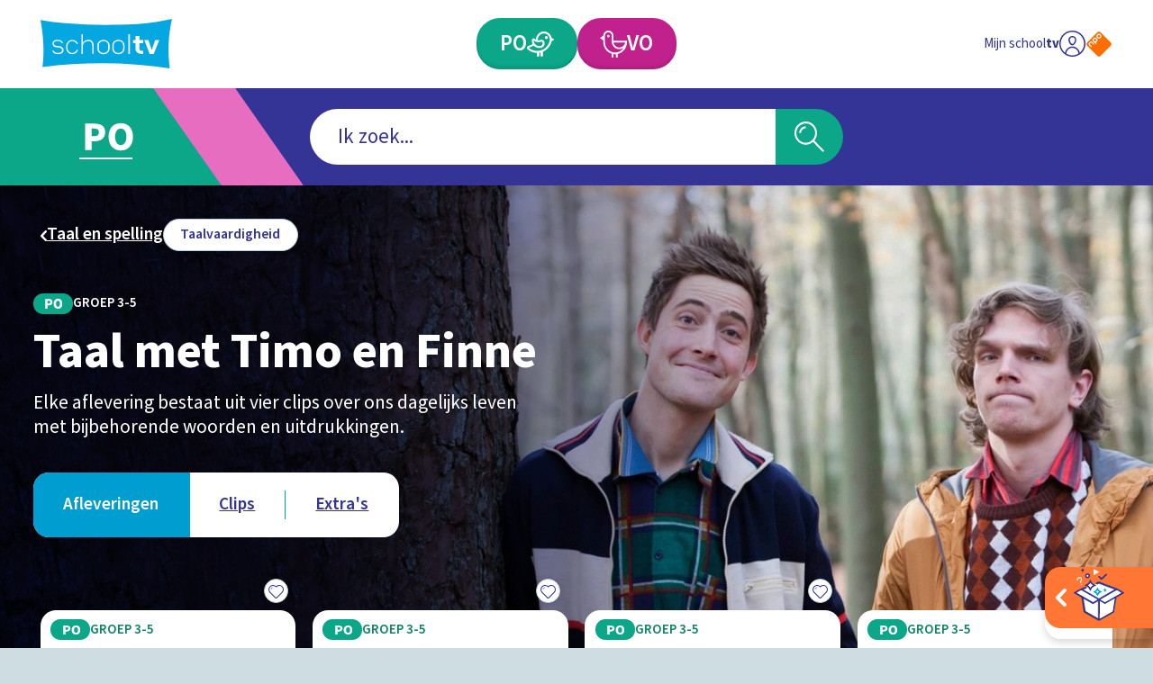

--- FILE ---
content_type: text/css; charset=UTF-8
request_url: https://schooltv.nl/_next/static/css/f943aa6fc956f196.css
body_size: 1653
content:
.ProgramPage_panel__YsS4h.ProgramPage_isHidden__cJcpt{display:none}.ProgramPage_listWrapper__cDImq{position:relative;z-index:1;margin-top:calc(-1*clamp(40px, calc(40px + (1vw - 4.14px) * 3.8986354776), 80px)*1.5)}.ProgramPage_tabContentWrapper__O9O8t{padding:clamp(40px,calc(40px + (1vw - 4.14px) * 3.8986354776),80px) 0}.ProgramPage_tabsWrapper__vBuAf{padding-bottom:calc(clamp(40px, calc(40px + (1vw - 4.14px) * 3.8986354776), 80px)*2)}.ProgramPage_spacer__Iv8Bv{padding-bottom:clamp(40px,calc(40px + (1vw - 4.14px) * 3.8986354776),80px)}.ProgramPage_headersBlockWrapper__vMiZm{color:#fff;margin-top:clamp(20px,calc(20px + (1vw - 4.14px) * 1.9493177388),40px)}.ProgramPage_contentWrapper__f4Cjj{padding-bottom:clamp(20px,calc(20px + (1vw - 4.14px) * 1.9493177388),40px)}.HeadersBlock_container__QLkOa{overflow:hidden}.HeadersBlock_container__QLkOa.HeadersBlock_hasMargin__TvjCK:not(:last-child){margin-bottom:clamp(20px,calc(20px + (1vw - 4.14px) * 1.9493177388),40px)}.HeadersBlock_container__QLkOa:first-child{margin-top:calc(clamp(20px, calc(20px + (1vw - 4.14px) * 1.9493177388), 40px)*-1)}.HeadersBlock_container__QLkOa:not(.HeadersBlock_container__QLkOa.HeadersBlock_hasSubCategories__JcxRO) .HeadersBlock_background__MBHii{display:none}.HeadersBlock_contentHeader__uU3nV{display:flex;align-items:center;gap:clamp(12px,calc(12px + (1vw - 4.14px) * .7797270955),20px);flex-wrap:wrap;justify-content:space-between}@media(min-width:480px){.HeadersBlock_contentHeader__uU3nV{justify-content:flex-start}}.HeadersBlock_broadcasterLogo__D6YoT{aspect-ratio:16/9;position:relative;width:clamp(80px,calc(80px + (1vw - 4.14px) * .9746588694),90px)}.HeadersBlock_wrapper__Vv8_4{color:#fff;position:relative;margin-left:calc(-1*clamp(16px, calc(16px + (1vw - 4.14px) * 3.3138401559), 50px));margin-right:calc(-1*clamp(16px, calc(16px + (1vw - 4.14px) * 3.3138401559), 50px));display:grid;grid-template-areas:"header" "content"}.HeadersBlock_imageWrapper__yDLVL{position:relative;grid-area:header;aspect-ratio:auto 16/7}.HeadersBlock_background__MBHii{grid-area:header;width:70%;mix-blend-mode:multiply;background-image:linear-gradient(270deg,rgba(17,18,75,0),rgba(17,18,75,.9) 60%,#11124b)}.HeadersBlock_mainContent__Mpky9{grid-area:content;padding:clamp(16px,calc(16px + (1vw - 4.14px) * 3.3138401559),50px) clamp(20px,calc(20px + (1vw - 4.14px) * 1.9493177388),40px);background-color:#333496;color:#fff}.HeadersBlock_mainContent__Mpky9.HeadersBlock_noHeader__EAmKR{display:flex;flex-direction:column;justify-content:center}.HeadersBlock_heading__QLz9E{font-weight:700;margin-bottom:.2em}.HeadersBlock_copy__Nl_18{margin-bottom:clamp(20px,calc(20px + (1vw - 4.14px) * 1.9493177388),40px)}.HeadersBlock_header__4T3lJ{position:relative;color:#fff;grid-area:header;padding:0 clamp(16px,calc(16px + (1vw - 4.14px) * 3.3138401559),50px)}.HeadersBlock_buttonWrapper__LyntY{display:flex;gap:clamp(8px,calc(8px + (1vw - 4.14px) * .3898635478),12px)}@media(min-width:480px){.HeadersBlock_container__QLkOa:not(.HeadersBlock_container__QLkOa.HeadersBlock_hasSubCategories__JcxRO) .HeadersBlock_background__MBHii{display:block}.HeadersBlock_heading__QLz9E:first-child{padding-top:clamp(80px,calc(80px + (1vw - 4.14px) * 3.8986354776),120px)}.HeadersBlock_wrapper__Vv8_4{aspect-ratio:auto 16/7;grid-template-rows:auto 1fr}.HeadersBlock_background__MBHii,.HeadersBlock_imageWrapper__yDLVL{grid-column:1/-1;grid-row:1/-1;aspect-ratio:auto}.HeadersBlock_mainContent__Mpky9{background-color:transparent;position:relative;width:50%;padding-top:0}}.SecondaryNavigation_container__sYFWZ{padding:clamp(20px,calc(20px + (1vw - 4.14px) * 1.9493177388),40px) 0;display:flex;align-items:center;gap:clamp(12px,calc(12px + (1vw - 4.14px) * .7797270955),20px)}.SecondaryNavigation_primary__MiV_H{flex-shrink:0}.SecondaryNavigation_list__hfmdG{display:flex;gap:clamp(4px,calc(4px + (1vw - 4.14px) * .3898635478),8px);align-items:center;flex-wrap:wrap}.Tabs_container__X9XAd,.Tabs_tab__PJkHS{position:relative;display:inline-flex}.Tabs_tab__PJkHS{overflow:visible;margin:0;border:0;border-radius:0;background:transparent;cursor:pointer;text-align:center;text-decoration:none;color:currentColor;align-items:center;justify-content:center;-webkit-tap-highlight-color:rgba(0,0,0,0);touch-action:manipulation;padding:0 clamp(20px,calc(20px + (1vw - 4.14px) * 1.559454191),36px);height:clamp(45px,calc(45px + (1vw - 4.14px) * 3.1189083821),77px);text-decoration:underline;transition:color .3s ease-out}.Tabs_tab__PJkHS.Tabs_isActive__Z9Zx4{color:#fff;text-decoration:none}.Tabs_list__U6184{display:flex}.Tabs_backgroundWrapper__9291h{position:absolute;top:0;left:0;width:100%;height:100%;border-radius:clamp(14px,calc(14px + (1vw - 4.14px) * .3898635478),18px);overflow:hidden;background-color:#fff}.Tabs_background__uRCQe{position:absolute;top:0;left:0;height:100%;background-color:#009dd1}.Tabs_item__iNDoL{position:relative;color:#333496}.Tabs_item__iNDoL:first-child .Tabs_tab__PJkHS{border-radius:clamp(14px,calc(14px + (1vw - 4.14px) * .3898635478),18px) 0 0 clamp(14px,calc(14px + (1vw - 4.14px) * .3898635478),18px)}.Tabs_item__iNDoL:last-child .Tabs_tab__PJkHS{border-radius:0 clamp(14px,calc(14px + (1vw - 4.14px) * .3898635478),18px) clamp(14px,calc(14px + (1vw - 4.14px) * .3898635478),18px) 0}.Tabs_item__iNDoL:not(:last-child):after{content:"";display:block;position:absolute;top:calc(50% - 1em);right:0;height:2em;width:1px;background-color:#009dd1}.CardList_list__85bwe{display:grid;grid-template-columns:repeat(1,minmax(0,1fr));grid-gap:clamp(24px,calc(24px + (1vw - 4.14px) * 1.559454191),40px) clamp(12px,calc(12px + (1vw - 4.14px) * .7797270955),20px);gap:clamp(24px,calc(24px + (1vw - 4.14px) * 1.559454191),40px) clamp(12px,calc(12px + (1vw - 4.14px) * .7797270955),20px);padding-bottom:clamp(20px,calc(20px + (1vw - 4.14px) * 1.9493177388),40px)}.CardList_item__6eb45{display:flex;flex-direction:column}@media(min-width:480px){.CardList_list__85bwe{grid-template-columns:repeat(2,minmax(0,1fr))}.CardList_list__85bwe.CardList_isLarge__FGOUe{grid-template-columns:repeat(1,minmax(0,1fr))}}@media(min-width:768px){.CardList_list__85bwe,.CardList_list__85bwe.CardList_isLarge__FGOUe{grid-template-columns:repeat(3,minmax(0,1fr))}}@media(min-width:1024px){.CardList_list__85bwe{grid-template-columns:repeat(4,minmax(0,1fr))}}.Paginator_container__IubGC{display:flex;justify-content:space-between}.Paginator_list__498Oj{display:flex;flex-wrap:wrap;gap:1px}.Paginator_pageNumberButton__b2S09{position:relative;display:inline-flex;overflow:visible;margin:0;border:0;border-radius:0;background:transparent;cursor:pointer;text-align:center;text-decoration:none;color:currentColor;align-items:center;justify-content:center;-webkit-tap-highlight-color:rgba(0,0,0,0);touch-action:manipulation;min-width:44px;height:44px;padding:0 10px;background-color:#e5f0f2;flex-shrink:0}.Paginator_pageNumberButton__b2S09.Paginator_isActive__t9CEo{background-color:#009dd1}.Paginator_pageNumberButton__b2S09:hover{background-color:#b7d0d9}.Banner_wrapper__FMqN6{margin-left:auto;margin-right:auto;max-width:720px}.Banner_container__UnaX0{display:grid;grid-template-columns:30% 70%;text-decoration:none;background-color:#333496;color:#fff;border-radius:clamp(14px,calc(14px + (1vw - 4.14px) * .3898635478),18px);overflow:hidden;position:relative;z-index:1;min-height:200px}.Banner_content__JpQ2q{display:flex;flex-direction:column;text-align:right;align-items:flex-end;gap:20px;flex-grow:1;padding:clamp(20px,calc(20px + (1vw - 4.14px) * .3898635478),24px) clamp(20px,calc(20px + (1vw - 4.14px) * 1.559454191),36px);z-index:3}.Banner_heading__O79de{font-weight:600}.Banner_cta__Utlcl{align-self:flex-end}.Banner_image__dOcdN{aspect-ratio:16/9;width:20%}.Banner_iconWrapper__bHlsq{width:14px}.Banner_cta__Utlcl{display:flex;align-items:center;gap:8px}.Banner_header__4J5NY{flex-grow:1;display:flex;flex-direction:column;gap:8px}.Banner_imageWrapper__pOwLG{position:relative;border-radius:clamp(14px,calc(14px + (1vw - 4.14px) * .3898635478),18px) 0 0 clamp(14px,calc(14px + (1vw - 4.14px) * .3898635478),18px)}.Banner_imageWrapper__pOwLG:before{content:"";display:block;position:absolute;height:200%;width:100%;background-color:#009dd1;transform-origin:top left;transform:skewX(35deg) translateX(calc(-100% + 30px))}.Banner_imageWrapper__pOwLG:after{content:"";display:block;position:absolute;height:200%;width:clamp(36px,calc(36px + (1vw - 4.14px) * .9746588694),46px);background-color:#4dc2ee;transform-origin:top left;transform:skewX(35deg) translateX(30px)}.Banner_imageWrapper__pOwLG.Banner_default__wBYAZ:after{display:none}.Banner_imageWrapper__pOwLG.Banner_default__wBYAZ:before{background-color:#009dd1}.Banner_imageWrapper__pOwLG.Banner_default__wBYAZ .Banner_image__dOcdN{position:absolute;aspect-ratio:1/1;z-index:1;width:35%;top:50%;transform:translateY(-50%);left:calc(23% + 30px)}.Banner_imageWrapper__pOwLG.Banner_subject__euaZy{color:#fecb2f}.Banner_imageWrapper__pOwLG.Banner_subject__euaZy.Banner_primary__xFZO5:before{background-color:#0ca788}.Banner_imageWrapper__pOwLG.Banner_subject__euaZy.Banner_secondary__qEGvM:before{background-color:#c1218c}.Banner_imageWrapper__pOwLG.Banner_subject__euaZy:after{background-color:currentColor}.Banner_imageWrapper__pOwLG.Banner_subject__euaZy .Banner_image__dOcdN{position:absolute;aspect-ratio:1/1;z-index:1;width:80%;top:50%;transform:translateY(-50%);left:calc(1% + 30px)}.Banner_imageWrapper__pOwLG.Banner_dynamic__5knDM:after{background-color:#009dd1}.Banner_imageWrapper__pOwLG.Banner_dynamic__5knDM.Banner_primary__xFZO5:after{background-color:#0ca788}.Banner_imageWrapper__pOwLG.Banner_dynamic__5knDM.Banner_secondary__qEGvM:after{background-color:#c1218c}.Banner_imageWrapper__pOwLG.Banner_dynamic__5knDM:before,.Banner_imageWrapper__pOwLG.Banner_program__Y9jrD:before{z-index:2;transform:skewX(35deg) translateX(clamp(30px,calc(30px + (1vw - 4.14px) * 8.7719298246),120px));width:400px;background-color:#333496}.Banner_imageWrapper__pOwLG.Banner_dynamic__5knDM:after,.Banner_imageWrapper__pOwLG.Banner_program__Y9jrD:after{background-color:#4dc2ee;transform:skewX(35deg) translateX(clamp(30px,calc(30px + (1vw - 4.14px) * 8.7719298246),120px));z-index:3}.Banner_imageWrapper__pOwLG.Banner_dynamic__5knDM .Banner_image__dOcdN,.Banner_imageWrapper__pOwLG.Banner_program__Y9jrD .Banner_image__dOcdN{position:absolute;top:0;left:0;height:100%;width:200px}@media(min-width:768px){.Banner_imageWrapper__pOwLG.Banner_dynamic__5knDM:before,.Banner_imageWrapper__pOwLG.Banner_program__Y9jrD:before{transform:skewX(35deg) translateX(56%);width:100%}.Banner_imageWrapper__pOwLG.Banner_dynamic__5knDM:after,.Banner_imageWrapper__pOwLG.Banner_program__Y9jrD:after{transform:skewX(35deg) translateX(clamp(60px,calc(60px + (1vw - 4.14px) * 5.8479532164),120px))}.Banner_imageWrapper__pOwLG.Banner_dynamic__5knDM .Banner_image__dOcdN,.Banner_imageWrapper__pOwLG.Banner_program__Y9jrD .Banner_image__dOcdN{width:calc(100% + clamp(40px, calc(40px + (1vw - 4.14px) * 1.9493177388), 60px))}}